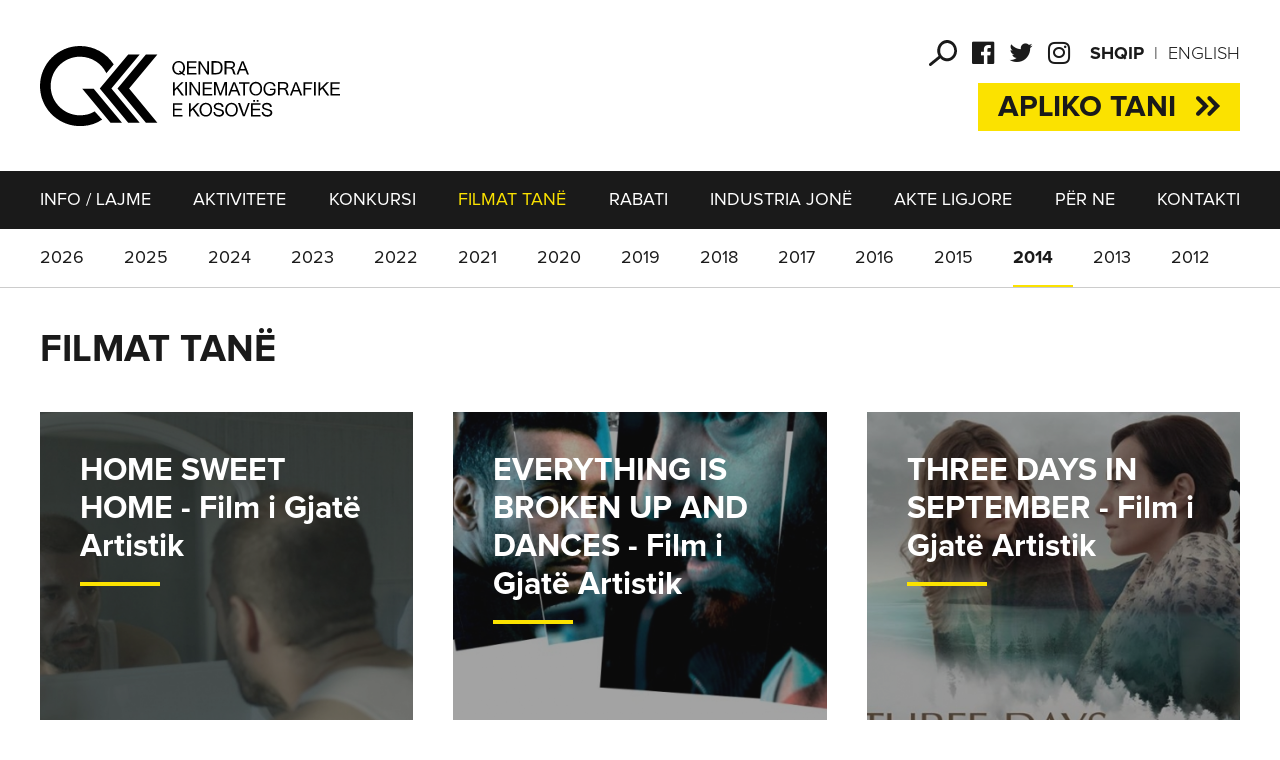

--- FILE ---
content_type: text/html; charset=UTF-8
request_url: https://qkk-rks.com/sq-al/filmat-tane/?year=2014
body_size: 5125
content:
<!DOCTYPE html>
<html class="no-js" lang="sq-al"> 
	<head>
		<script async src="https://www.googletagmanager.com/gtag/js?id=UA-117595769-1"></script>
		<script>
			window.dataLayer = window.dataLayer || [];
			function gtag(){dataLayer.push(arguments);}
			gtag('js', new Date());
			gtag('config', 'UA-117595769-1');
		</script>
		<!--Meta Tag-->
		<meta http-equiv="Content-Type" content="text/html; charset=UTF-8" />
		<meta name="viewport" content="width=device-width, initial-scale=1, maximum-scale=1, minimum-scale=1">
		<!--Favicon-->
		<link rel="shortcut icon" type="image/x-icon" href="/public/repository/favicon.ico"/>
		<link rel="apple-touch-icon" sizes="180x180" href="/public/repository/apple-touch-icon.png?v=1.1">
		<link rel="icon" type="image/png" sizes="32x32" href="/public/repository/favicon-32x32.png">
		<link rel="icon" type="image/png" sizes="16x16" href="/public/repository/favicon-16x16.png">
		<link rel="manifest" href="/public/repository/manifest.json">
		<meta name="theme-color" content="#ffffff">
		<meta name="google-site-verification" content="Q57q_2mmYytxYOXIk4sdplMZG6QZE6P66jZf9DNZd2E" />
		<link rel="alternate" hreflang="sq" href="https://qkk-rks.com/sq-al/filmat-tane/" />
<link rel="alternate" hreflang="en" href="https://qkk-rks.com/en-us/our-films/" />
<title>FILMAT TANË - 2014 | Qendra Kinematografike e Kosovës | QKK</title>
<meta name="description" content="" />
<meta name="distribution" content="Qendra Kinematografike e Kosovës | QKK" />
<meta name="robots" content="noodp"/>
<meta property="og:title" content="FILMAT TANË - 2014 | Qendra Kinematografike e Kosovës | QKK"/>
<meta property="og:description" content=""/>
<meta property="og:image" content="https://qkk-rks.com/public/images/logo-share.png"/>
<meta property="og:image:width" content="250" />
<meta property="og:image:height" content="250" />
<meta property="og:url" content="https://qkk-rks.com/sq-al/filmat-tane/?year=2014" />
<meta property="og:site_name" content="Qendra Kinematografike e Kosovës | QKK"/>
<meta property="og:type" content="website"/>
<script type="application/ld+json">{"@context":"http:\/\/schema.org","@type":"WebPage","headline":"FILMAT TANË - 2014 | Qendra Kinematografike e Kosovës | QKK","url":"https:\/\/qkk-rks.com\/sq-al\/filmat-tane\/?year=2014"}</script>

<meta name="twitter:card" content="summary">
<meta name="twitter:title" content="FILMAT TANË - 2014 | Qendra Kinematografike e Kosovës | QKK">
<meta name="twitter:description" content="">
<meta name="twitter:image" content="https://qkk-rks.com/public/images/logo-share.png">
<meta name="twitter:creator" content="@QKK_Kosova">
<meta name="twitter:site" content="@QKK_Kosova">
		<link rel="stylesheet" href="/public/css/merged.css?v=3.1.7">
	</head>	<body>
		<header>
			<style>
				.d-flex {display: flex;}
				.justify-between { justify-content: space-between; }
				.header-flex {
					margin-bottom: 40px;
				}
				.category.konkurs.home-page .apliko {

					margin-top: 15px;
					padding: 7px 20px;
				}
				@media (max-width: 768px){
					.header-flex { margin-bottom: 0; }
					.category.konkurs.home-page .apliko {
						display: none;
					}
				}
			</style>
			<div class="container">
				<div class="d-flex justify-content-between align-items-center header-flex">
																	<a href="/sq-al/" class="logo">
							<img src="/public/repository/logo.svg" alt="logo">
						</a>
										<div>
						<div>
							<ul class="lang">
								<li class="active"><a hreflang="al" href="/sq-al/filmat-tane/?year=2014">Shqip</a></li><li ><a hreflang="en" href="/en-us/our-films/?year=2014">English</a></li>							</ul>
							
							<ul class="social">
								<li><a role="button" class="search-ico"></a></li>
								<li><a href="https://www.facebook.com/qendrakinematografikeekosoves" target="_blank"><i class="fa fa-facebook-official" aria-hidden="true"></i></a></li>
								<li><a href="https://twitter.com/QKK_Kosova" target="_blank"><i class="fa fa-twitter" aria-hidden="true"></i></a></li>
								<li><a href="https://www.instagram.com/qendrakinematografike" target="_blank"><i class="fa fa-instagram" aria-hidden="true"></i></a></li>
							</ul>
								
							<a role="button" class="search-ico d-block d-lg-none"></a>
							<a class="menu d-block d-lg-none">
								<span class="menu-box">
									<span class="menu-inner"></span>
								</span>
							</a>
						</div>
						<div class="category konkurs home-page">
							<a href="http://app.qkk-rks.com/" class="apliko" target="_blank">Apliko tani<span></span></a>						</div>
					</div>
				</div>
			</div>
			<nav class="nav-menu">
				<div class="container">
					<ul class="d-flex justify-content-between">
						<li ><a class='' href='/sq-al/info-lajme/'>INFO / LAJME</a></li><li><a href="#">AKTIVITETE</a><ul><li><a href="/sq-al/anetaresimet-nderkombetare/">Anëtarësimet Ndërkombëtare</a></li><li><a href="/sq-al/partneriteti-me-festivale/">Partneriteti me Festivale</a></li><li><a href="/sq-al/tregjet-nderkombetare-te-filmit/">Tregjet Ndërkombëtare të Filmit</a></li><li><a href="/sq-al/bursat-nderkombetare/">Bursat Ndërkombëtare</a></li><li><a href="/sq-al/si-te-bashkeprodhoni-me-kosoven/">Si të Bashkëprodhoni me Kosovën</a></li><li><a href="/sq-al/marreveshjet-e-bashkeprodhimit/">Marrëveshjet e Bashkëprodhimit</a></li></ul></li><li ><a class='' href='/sq-al/konkursi/'>KONKURSI</a></li><li ><a class='active' href='/sq-al/filmat-tane/'>FILMAT TANË</a></li><li ><a class='' href='/sq-al/rabati/'>RABATI</a></li><li><a href="#">INDUSTRIA JONË</a><ul><li><a href="/sq-al/shtepite-filmike/">Shtëpitë Filmike</a></li><li><a href="/sq-al/festivalet-e-filmit/">Festivalet e Filmit</a></li><li><a href="/sq-al/kinemate/">Kinematë</a></li><li><a href="/sq-al/shoqatat-e-filmit/">Shoqatat e Filmit</a></li><li><a href="/sq-al/shkollat-e-filmit/">Shkollat e Filmit</a></li><li><a href="/sq-al/arkiva-e-filmit/">Kosovafilmi</a></li><li><a href="/sq-al/distributoret/">Distributorët</a></li></ul></li><li ><a class='' href='/sq-al/akte-ligjore/'>AKTE LIGJORE</a></li><li ><a class='' href='/sq-al/per-ne/'>PËR NE</a></li><li ><a class='' href='/sq-al/kontakti/'>KONTAKTI</a></li>					</ul>
				</div>
			</nav>
		</header>
		<!-- SEARCH START -->
		<div class="search-holder">
			<a class="search-close" aria-label="Close search form"><img src="/public/repository/close.svg" alt="close"></a>
			<form class="search-form" action="/sq-al/kerko/" method="GET">
				<input class="search-input" name="keyword" type="search" placeholder="" autocomplete="off">
			</form>
		</div>
		<!-- SEARCH END -->
		<!-- MOB MENU START -->
		<nav class="menu-holder">
			<div class="top-nav">
				<ul class="lang">
					<li class="active"><a hreflang="al" href="/sq-al/filmat-tane/?year=2014">Shqip</a></li><li ><a hreflang="en" href="/en-us/our-films/?year=2014">English</a></li>				</ul>
				<ul class="social">
					<li><a href="https://www.facebook.com/qendrakinematografikeekosoves" target="_blank"><i class="fa fa-facebook-official" aria-hidden="true"></i></a></li>
					<li><a href="https://twitter.com/QKK_Kosova" target="_blank"><i class="fa fa-twitter" aria-hidden="true"></i></a></li>
					<li><a href="https://www.instagram.com/qendrakinematografike" target="_blank"><i class="fa fa-instagram" aria-hidden="true"></i></a></li>
				</ul>
			</div>
			<ul class="menu-list">
				<li><a href="/sq-al/lajme/">INFO / LAJME</a><span class="arrow"><i class="fa fa-angle-right" aria-hidden="true"></i></span><ul class="sub-list"><li><a href="/sq-al/njoftimet-zyrtare/">Njoftimet Zyrtare</a></li><li><a href="/sq-al/katalogjet-vjetore/">Katalogjet Vjetore</a></li><li><a href="/sq-al/formular/">Formularët</a></li><li><a href="/sq-al/qkk-logo/">Logo dhe Intro e QKK-së</a></li></ul></li><li><a href="#">AKTIVITETE</a><span class="arrow"><i class="fa fa-angle-right" aria-hidden="true"></i></span><ul class="sub-list"><li><a href="/sq-al/anetaresimet-nderkombetare/">Anëtarësimet Ndërkombëtare</a></li><li><a href="/sq-al/partneriteti-me-festivale/">Partneriteti me Festivale</a></li><li><a href="/sq-al/tregjet-nderkombetare-te-filmit/">Tregjet Ndërkombëtare të Filmit</a></li><li><a href="/sq-al/bursat-nderkombetare/">Bursat Ndërkombëtare</a></li><li><a href="/sq-al/si-te-bashkeprodhoni-me-kosoven/">Si të Bashkëprodhoni me Kosovën</a></li><li><a href="/sq-al/marreveshjet-e-bashkeprodhimit/">Marrëveshjet e Bashkëprodhimit</a></li></ul></li><li><a class='' href='/sq-al/konkursi/'>KONKURSI</a><a href='http://app.qkk-rks.com/' class='apliko' target='_blank'>Apliko tani<img src='/public/repository/arr-apliko.svg'></a></li><li><a class='active' href='/sq-al/filmat-tane/'>FILMAT TANË</a></li><li><a class='' href='/sq-al/rabati/'>RABATI</a></li><li><a href="#">INDUSTRIA JONË</a><span class="arrow"><i class="fa fa-angle-right" aria-hidden="true"></i></span><ul class="sub-list"><li><a href="/sq-al/shtepite-filmike/">Shtëpitë Filmike</a></li><li><a href="/sq-al/festivalet-e-filmit/">Festivalet e Filmit</a></li><li><a href="/sq-al/kinemate/">Kinematë</a></li><li><a href="/sq-al/shoqatat-e-filmit/">Shoqatat e Filmit</a></li><li><a href="/sq-al/shkollat-e-filmit/">Shkollat e Filmit</a></li><li><a href="/sq-al/arkiva-e-filmit/">Kosovafilmi</a></li><li><a href="/sq-al/distributoret/">Distributorët</a></li></ul></li><li><a class='' href='/sq-al/akte-ligjore/'>AKTE LIGJORE</a></li><li><a href="/sq-al/per-ne/">PËR NE</a><span class="arrow"><i class="fa fa-angle-right" aria-hidden="true"></i></span><ul class="sub-list"><li><a href="/sq-al/stafi-yne/">Stafi Ynë</a></li><li><a href="/sq-al/keshilli-drejtues/">Këshilli Drejtues</a></li><li><a href="/sq-al/komisioni-i-vizionimit/">Komisioni i Vizionimit</a></li></ul></li><li><a class='' href='/sq-al/kontakti/'>KONTAKTI</a></li>			</ul>
		</nav>
		<!-- MOB MENU END --><style type="text/css">
	.semi-nav ul {
	    max-width: 100%;
	    overflow: hidden;
	    overflow-x: auto;
	}
</style>
<section class="category news film_project">
	<nav class="semi-nav">
		<div class="container">
			<ul>
														<li  ><a href="/sq-al/filmat-tane/?year=2026">2026</a></li>
														<li  ><a href="/sq-al/filmat-tane/?year=2025">2025</a></li>
														<li  ><a href="/sq-al/filmat-tane/?year=2024">2024</a></li>
														<li  ><a href="/sq-al/filmat-tane/?year=2023">2023</a></li>
														<li  ><a href="/sq-al/filmat-tane/?year=2022">2022</a></li>
														<li  ><a href="/sq-al/filmat-tane/?year=2021">2021</a></li>
														<li  ><a href="/sq-al/filmat-tane/?year=2020">2020</a></li>
														<li  ><a href="/sq-al/filmat-tane/?year=2019">2019</a></li>
														<li  ><a href="/sq-al/filmat-tane/?year=2018">2018</a></li>
														<li  ><a href="/sq-al/filmat-tane/?year=2017">2017</a></li>
														<li  ><a href="/sq-al/filmat-tane/?year=2016">2016</a></li>
														<li  ><a href="/sq-al/filmat-tane/?year=2015">2015</a></li>
														<li class="active" ><a href="/sq-al/filmat-tane/?year=2014">2014</a></li>
														<li  ><a href="/sq-al/filmat-tane/?year=2013">2013</a></li>
														<li  ><a href="/sq-al/filmat-tane/?year=2012">2012</a></li>
														<li  ><a href="/sq-al/filmat-tane/?year=2011">2011</a></li>
														<li  ><a href="/sq-al/filmat-tane/?year=2010">2010</a></li>
														<li  ><a href="/sq-al/filmat-tane/?year=2009">2009</a></li>
														<li  ><a href="/sq-al/filmat-tane/?year=2008">2008</a></li>
							</ul>
		</div>
	</nav>
	<div class="container clear">
		<h1 class="categ" style="margin-top:40px;">FILMAT TANË</h1>
		<div class="row clear">
							<div class="col-xl-4 col-md-6 col-12 news-box">
					<a href="/sq-al/filmat-tane/375/home-sweet-home-film-i-gjate-artistik/">
						<article class="img-cover mq_news" style="background-image:url('/uploads/images/2018/March/27/580x460_homesweethome1522182863.jpg');background-position:center center;background-repeat:no-repeat;">
							<h1>HOME SWEET HOME - Film i Gjatë Artistik</h1>
							<span class="time">27/03/14</span>
						</article>
					</a>
				</div>
							<div class="col-xl-4 col-md-6 col-12 news-box">
					<a href="/sq-al/filmat-tane/384/everything-is-broken-up-and-dances-film-i-gjate-artistik/">
						<article class="img-cover mq_news" style="background-image:url('/uploads/images/2018/March/28/580x460_Everything_is_broken_up_and_dances1522241717.jpg');background-position:center center;background-repeat:no-repeat;">
							<h1>EVERYTHING IS BROKEN UP AND DANCES - Film i Gjatë Artistik</h1>
							<span class="time">27/03/14</span>
						</article>
					</a>
				</div>
							<div class="col-xl-4 col-md-6 col-12 news-box">
					<a href="/sq-al/filmat-tane/383/three-days-in-september-film-i-gjate-artistik/">
						<article class="img-cover mq_news" style="background-image:url('/uploads/images/2018/March/28/580x460_Three_Days_in_September_poster1522240112.jpg');background-position:center center;background-repeat:no-repeat;">
							<h1>THREE DAYS IN SEPTEMBER - Film i Gjatë Artistik</h1>
							<span class="time">27/03/14</span>
						</article>
					</a>
				</div>
							<div class="col-xl-4 col-md-6 col-12 news-box">
					<a href="/sq-al/filmat-tane/363/fusha-e-mellenjave-film-i-gjate-artistik/">
						<article class="img-cover mq_news" style="background-image:url('/uploads/images/2018/March/27/580x460_Fusha_e_Mellenjave_foto1522177223.jpg');background-position:center center;background-repeat:no-repeat;">
							<h1>FUSHA E MËLLENJAVE - Film i Gjatë Artistik</h1>
							<span class="time">27/03/14</span>
						</article>
					</a>
				</div>
							<div class="col-xl-4 col-md-6 col-12 news-box">
					<a href="/sq-al/filmat-tane/385/eho-film-i-gjate-artistik/">
						<article class="img-cover mq_news" style="background-image:url('/uploads/images/2018/March/28/580x460_Eho_Poster1522243140.jpg');background-position:center center;background-repeat:no-repeat;">
							<h1>EHO - Film i Gjatë Artistik</h1>
							<span class="time">27/03/14</span>
						</article>
					</a>
				</div>
							<div class="col-xl-4 col-md-6 col-12 news-box">
					<a href="/sq-al/filmat-tane/386/ferdonija-film-dokumentar/">
						<article class="img-cover mq_news" style="background-image:url('/uploads/images/2018/March/28/580x460_Ferdonija1522243832.jpg');background-position:center center;background-repeat:no-repeat;">
							<h1>FERDONIJA - Film Dokumentar</h1>
							<span class="time">27/03/14</span>
						</article>
					</a>
				</div>
							<div class="col-xl-4 col-md-6 col-12 news-box">
					<a href="/sq-al/filmat-tane/351/engjejt-jane-larg-film-i-gjate-artistik/">
						<article class="img-cover mq_news" style="background-image:url('/uploads/images/2018/March/27/580x460_Engjujt_jane_larg_Gjergj_Xhuvani1522168778.jpg');background-position:center center;background-repeat:no-repeat;">
							<h1>ENGJËJT JANË LARG - Film i Gjatë Artistik</h1>
							<span class="time">27/03/14</span>
						</article>
					</a>
				</div>
							<div class="col-xl-4 col-md-6 col-12 news-box">
					<a href="/sq-al/filmat-tane/392/karuseli-zhvillim-skenari/">
						<article class="img-cover mq_news" style="background-image:url('/uploads/images/2018/March/29/580x460_photo1522330139.jpg');background-position:center center;background-repeat:no-repeat;">
							<h1>KARUSELI - Zhvillim Skenari</h1>
							<span class="time">27/03/14</span>
						</article>
					</a>
				</div>
							<div class="col-xl-4 col-md-6 col-12 news-box">
					<a href="/sq-al/filmat-tane/379/shpia-zhvillim-skenari/">
						<article class="img-cover mq_news" style="background-image:url('/uploads/images/2018/March/19/580x460_Aga11521454536.jpg');background-position:center center;background-repeat:no-repeat;">
							<h1>SHPIA - Zhvillim Skenari</h1>
							<span class="time">27/03/14</span>
						</article>
					</a>
				</div>
							<div class="col-xl-4 col-md-6 col-12 news-box">
					<a href="/sq-al/filmat-tane/380/cirku-fluturues-zhvillim-skenari/">
						<article class="img-cover mq_news" style="background-image:url('/uploads/images/2018/March/27/580x460_Cirku_Fluturues1522179345.jpg');background-position:center center;background-repeat:no-repeat;">
							<h1>CIRKU FLUTURUES - Zhvillim Skenari</h1>
							<span class="time">27/03/14</span>
						</article>
					</a>
				</div>
							<div class="col-xl-4 col-md-6 col-12 news-box">
					<a href="/sq-al/filmat-tane/391/treni-film-i-shkurt-artistik/">
						<article class="img-cover mq_news" style="background-image:url('/uploads/images/2018/March/29/580x460_Webp.net-resizeimage_21522329034.jpg');background-position:center center;background-repeat:no-repeat;">
							<h1>TRENI- Film i Shkurt Artistik</h1>
							<span class="time">27/03/14</span>
						</article>
					</a>
				</div>
							<div class="col-xl-4 col-md-6 col-12 news-box">
					<a href="/sq-al/filmat-tane/390/anestezion-film-i-shkurt-artistik/">
						<article class="img-cover mq_news" style="background-image:url('/uploads/images/2018/March/29/580x460_Anestezion1522326438.jpg');background-position:center center;background-repeat:no-repeat;">
							<h1>ANESTEZION - Film i Shkurt Artistik</h1>
							<span class="time">27/03/14</span>
						</article>
					</a>
				</div>
							<div class="col-xl-4 col-md-6 col-12 news-box">
					<a href="/sq-al/filmat-tane/341/tisa-film-i-shkurt-artistik/">
						<article class="img-cover mq_news" style="background-image:url('/uploads/images/2018/March/26/580x460_Tisa1522092892.jpg');background-position:center center;background-repeat:no-repeat;">
							<h1>TISA - Film i Shkurt Artistik</h1>
							<span class="time">26/03/14</span>
						</article>
					</a>
				</div>
							<div class="col-xl-4 col-md-6 col-12 news-box">
					<a href="/sq-al/filmat-tane/389/cheers-film-i-shkurt-artistik/">
						<article class="img-cover mq_news" style="background-image:url('/uploads/images/2018/March/29/580x460_Cheers1522321982.jpg');background-position:center center;background-repeat:no-repeat;">
							<h1>CHEERS - Film i Shkurt Artistik</h1>
							<span class="time">23/03/14</span>
						</article>
					</a>
				</div>
							<div class="col-xl-4 col-md-6 col-12 news-box">
					<a href="/sq-al/filmat-tane/388/trapped-by-law-film-dokumentar/">
						<article class="img-cover mq_news" style="background-image:url('/uploads/images/2018/March/29/580x460_Trapped_by_Law1522314857.jpg');background-position:center center;background-repeat:no-repeat;">
							<h1>TRAPPED BY LAW - Film Dokumentar</h1>
							<span class="time">23/03/14</span>
						</article>
					</a>
				</div>
							<div class="col-xl-4 col-md-6 col-12 news-box">
					<a href="/sq-al/filmat-tane/387/daullet-e-rezistences-film-dokumenatar/">
						<article class="img-cover mq_news" style="background-image:url('/uploads/images/2018/March/29/580x460_Drums_of_Resistance1522310890.jpg');background-position:center center;background-repeat:no-repeat;">
							<h1>DAULLET E REZISTENCËS - Film Dokumenatar</h1>
							<span class="time">23/03/14</span>
						</article>
					</a>
				</div>
							<div class="col-xl-4 col-md-6 col-12 news-box">
					<a href="/sq-al/filmat-tane/330/tell-me-my-story-film-dokumentar/">
						<article class="img-cover mq_news" style="background-image:url('/uploads/images/2018/March/23/580x460_dardan_islami1521832016.jpg');background-position:center center;background-repeat:no-repeat;">
							<h1>TELL ME MY STORY - Film Dokumentar</h1>
							<span class="time">23/03/14</span>
						</article>
					</a>
				</div>
							<div class="col-xl-4 col-md-6 col-12 news-box">
					<a href="/sq-al/filmat-tane/327/n-kornize-film-i-animuar/">
						<article class="img-cover mq_news" style="background-image:url('/uploads/images/2018/March/23/580x460_NKORNIZE-21521830083.jpg');background-position:center center;background-repeat:no-repeat;">
							<h1>N'KORNIZË - Film i Animuar </h1>
							<span class="time">23/03/14</span>
						</article>
					</a>
				</div>
							<div class="col-xl-4 col-md-6 col-12 news-box">
					<a href="/sq-al/filmat-tane/236/shok-film-i-shkurt-artistik/">
						<article class="img-cover mq_news" style="background-image:url('/uploads/images/2018/March/12/580x460_shok_andi_lumi1520883054.jpg');background-position:center center;background-repeat:no-repeat;">
							<h1>SHOK - Film i Shkurt Artistik</h1>
							<span class="time">19/03/14</span>
						</article>
					</a>
				</div>
					</div>
		<div class="page-nav">
			<div class="pagination-holder">
							</div>	
		</div>
			<h1 class="categ partneret">Partnerët tanë</h1>	
	<div class="partners-slider">
		<div id="partners-slider">
							<div>
					<a href="https://www.europeanfilmawards.eu" class="p-box" target="_blank">
						<img src="/uploads/images/2018/March/05/efa1520256478.svg" alt="https://www.europeanfilmawards.eu">
					</a>
				</div>
							<div>
					<a href="https://www.efp-online.com/en/" class="p-box" target="_blank">
						<img src="/uploads/images/2018/October/17/Logo_EFP_horizontal_black_on_white1539763394.jpg" alt="https://www.efp-online.com/en/">
					</a>
				</div>
							<div>
					<a href="http://seecinemanetwork.com" class="p-box" target="_blank">
						<img src="/uploads/images/2018/March/05/scn1520256480.svg" alt="http://seecinemanetwork.com">
					</a>
				</div>
							<div>
					<a href="http://www.cineuropa.org" class="p-box" target="_blank">
						<img src="/uploads/images/2018/March/19/cine1521466252.svg" alt="http://www.cineuropa.org">
					</a>
				</div>
							<div>
					<a href="https://www.famu.cz/eng" class="p-box" target="_blank">
						<img src="/uploads/images/2018/March/05/famu1520256479.jpg" alt="https://www.famu.cz/eng">
					</a>
				</div>
							<div>
					<a href="http://www.eave.org" class="p-box" target="_blank">
						<img src="/uploads/images/2018/March/05/eave1520256478.png" alt="http://www.eave.org">
					</a>
				</div>
							<div>
					<a href="https://video.gjirafa.com" class="p-box" target="_blank">
						<img src="/uploads/images/2018/October/12/GjirafaVideo1539333942.png" alt="https://video.gjirafa.com">
					</a>
				</div>
							<div>
					<a href="" class="p-box" target="_blank">
						<img src="/uploads/images/2025/January/24/Screen_Shot_2025-01-24_at_09.43.43-removebg-preview1737708394.png" alt="">
					</a>
				</div>
					</div>	
	</div>
	
	</div>	
</section>				<footer>
			<div class="container d-flex flex-column flex-md-row align-items-start align-items-md-center justify-content-start">
				<a href="/" class="foot-logo"><img src="/public/repository/logo-w.svg"></a>
				<ul class="foot-list">
					<li><a href='/sq-al/lajme/'>INFO / LAJME</a></li><li><a href='/sq-al/aktivitete/'>AKTIVITETE</a></li><li><a href='/sq-al/konkursi/'>KONKURSI</a></li><li><a href='/sq-al/filmat-tane/'>FILMAT TANË</a></li><li><a href='/sq-al/rabati/'>RABATI</a></li><li><a href='/sq-al/industria-jone/'>INDUSTRIA JONË</a></li><li><a href='/sq-al/akte-ligjore/'>AKTE LIGJORE</a></li><li><a href='/sq-al/per-ne/'>PËR NE</a></li><li><a href='/sq-al/kontakti/'>KONTAKTI</a></li>				</ul>
				<div class="box-made">
					<p>Design - <a target="_blank" href="http://trembelat.com/">Trembelat</a></p>
					<p>Dev - <a target="_blank" href="http://www.sindikata.org/">SAP_</a></p>
				</div>	
			</div>
		</footer>

		<script>
			function loadScript(src, callback) {
			    var s,
			        r,
			        t;
			    r = false;
			    s = document.createElement('script');
			    s.type = 'text/javascript';
			    s.src = src;
			    s.onload = s.onreadystatechange = function() {
			        //console.log( this.readyState ); //uncomment this line to see which ready states are called.
			        if (!r && (!this.readyState || this.readyState == 'complete')) {
			            r = true;
			            callback();
			        }
			    };
			    t = document.getElementsByTagName('script')[0];
			    t.parentNode.insertBefore(s, t);
			}


			loadScript("/public/js/jquery-1.11.3.min.js", function(){

				loadScript("/public/js/modernizr.custom.js", function(){
										loadScript("/public/js/jquery.easing.1.3.js", function(){});
					loadScript("/public/plugins/bootstrap/js/bootstrap.min.js", function(){});
					loadScript("/public/plugins/bxslider/jquery.bxslider.js?v=2.1", function(){});
					
					loadScript("/public/js/vivus.js", function(){
											});

					loadScript("/public/js/matchHeight.js", function(){});
					loadScript("/public/js/scripts.js?v=1.1.5.9", function(){});
				});
				
			});
			
		</script>

				
	<script defer src="https://static.cloudflareinsights.com/beacon.min.js/vcd15cbe7772f49c399c6a5babf22c1241717689176015" integrity="sha512-ZpsOmlRQV6y907TI0dKBHq9Md29nnaEIPlkf84rnaERnq6zvWvPUqr2ft8M1aS28oN72PdrCzSjY4U6VaAw1EQ==" data-cf-beacon='{"version":"2024.11.0","token":"28fe4ddc21564381882f8c7ec64d5503","r":1,"server_timing":{"name":{"cfCacheStatus":true,"cfEdge":true,"cfExtPri":true,"cfL4":true,"cfOrigin":true,"cfSpeedBrain":true},"location_startswith":null}}' crossorigin="anonymous"></script>
</body>
</html>

--- FILE ---
content_type: image/svg+xml
request_url: https://qkk-rks.com/uploads/images/2018/March/05/scn1520256480.svg
body_size: 4924
content:
<?xml version="1.0" encoding="utf-8"?>
<!-- Generator: Adobe Illustrator 21.1.0, SVG Export Plug-In . SVG Version: 6.00 Build 0)  -->
<svg version="1.1" id="Layer_1" xmlns="http://www.w3.org/2000/svg" xmlns:xlink="http://www.w3.org/1999/xlink" x="0px" y="0px"
	 viewBox="0 0 243 70" style="enable-background:new 0 0 243 70;" xml:space="preserve">
<style type="text/css">
	.st0{fill:#807B75;}
	.st1{fill:#BF571B;}
	.st2{fill:#7BEBB2;}
	.st3{fill:#1A1A1A;}
	.st4{fill:#EB2923;}
	.st5{fill:#FEFEFE;}
	.st6{fill:#DB2B53;}
	.st7{fill:#5CA4DF;}
	.st8{fill:#922664;}
	.st9{fill:#E7355B;}
</style>
<g>
	<path class="st2" d="M70.6,61.7c4.3,0.1,8.6,0.4,12.9-0.1c9.7-1.1,18.6-4.2,26.3-10.4c1.8-1.4,3.3-3.1,4.6-4.9
		c3.8-5.7,3.3-12.9-1.1-17.9c-0.1-0.1-0.2-0.2-0.3-0.3c-1.1-1.1-1.1-1.1-2.4-0.3c-0.8,0.5-1.8,0.8-2.2,1.5c-0.4,0.8,0.7,1.5,1,2.3
		c2.1,5.9,1.2,11.4-2.8,16c-4.2,4.8-9.7,7.6-15.8,9c-4,0.9-8.1,1.2-12.1,1.4c-2.7,0.1-5.4,0.1-8.2,0c-0.4,0-0.9,0-1.3,0
		c-0.3,0-0.8,0.1-0.8-0.4c0-0.4,0.3-0.6,0.8-0.7c1.6-0.1,3.2-0.3,4.8-0.4c4.8-0.5,9.6-0.5,14.3-1.5c6-1.4,10.7-4.5,13.4-10.2
		c1.1-2.3,1.7-4.8,1.2-7.4c-0.3-1.6-1-2.9-2.6-3.4c-0.6-0.2-1-0.1-1.5,0.2C88,41.5,77.2,48.5,66.3,55.4c-6.7,4.2-13.9,6.8-21.8,7.6
		c-0.5,0.1-1,0.1-1.5,0.1c-0.6,0-1,0.1-1.3-0.7c-0.3-0.8-1.5-0.8-1.9-0.1c-0.4,0.6-0.7,0.7-1.4,0.7c-6.4-0.2-12.7-1.4-18.8-3.5
		c-4.6-1.6-8.9-3.8-12.5-7.3C-1.1,44.3-2,31.4,5,21.9c3.4-4.7,8-8,13.1-10.7c8-4.3,16.6-6.8,25.5-8.5c7-1.4,14-2,21.2-1.7
		C71.8,1.3,79,1.6,86.1,1.9C87.9,2,89.6,2,91.4,2.1c0.5,0,1,0.1,1.5,0.2c0.6,0.1,0.9,0.5,0.9,1.2c-0.1,0.6-0.6,0.6-1,0.6
		c-1.5,0.2-3-0.1-4.5-0.2c-2.3-0.2-4.6-0.4-6.9-0.4C75.2,3.3,69,2.9,62.9,3.1c-12.3,0.4-24.3,2.7-35.6,8.2c-5,2.4-9.5,5.6-12.5,10.3
		c-3,4.6-4.6,9.7-4.3,15.3c0.3,5.4,2.8,9.6,7.3,12.6c0.4,0.3,0.8,0.3,1.2,0.1c0.6-0.3,1.3-0.7,2-0.9c0.7-0.2,0.6-0.5,0.3-1
		c-1.6-2.4-2.8-5-3.6-7.8c-1.5-5.7-0.4-10.8,2.8-15.7c3.6-5.5,8.8-8.7,14.6-11.4c7.5-3.5,15.5-5,23.7-5.5C65.4,6.9,71.9,7,78.5,7.3
		c1.6,0.1,3.3,0.2,4.9,0.3c0.6,0,0.9,0.2,0.9,0.8c-0.1,0.7-0.5,0.5-1,0.5c-4.4-0.3-8.8-0.6-13.2-0.3c-6.8,0.4-13.7,0.4-20.4,2.1
		c-7.6,1.9-14.4,5.3-19.8,11.2c-1,1.1-1.8,2.2-2.6,3.4c-3.5,5.5-3,11.5,1.3,16.6c1.5,1.8,1.5,1.8,3.5,0.5c0.6-0.4,1.3-0.6,1.6-1.1
		c0.3-0.5-0.4-1.2-0.6-1.8c-1-3-1.5-6-1.1-9.2c0.5-3.7,2.7-6.4,5.5-8.7c5.8-4.8,12.5-7.4,20-8.3c5.4-0.7,10.7-0.6,16.1-0.1
		c0.3,0,0.9-0.1,0.9,0.4c0,0.5-0.3,0.9-1,0.9c-4.7,0.1-9.4,0.2-14.1,0.9c-5.5,0.9-10.7,2.7-15,6.4c-3.8,3.3-5,7.4-4.3,12.2
		c0.1,0.7,0.3,1.4,0.4,2c0.3,1.2,1,1.5,2.1,0.8c11-6.3,21.9-12.7,33-18.8c5.9-3.3,11.8-6.4,18.2-8.6c5.4-1.9,11-1.9,16.6-1.3
		c0.4,0,0.5,0.2,0.6,0.6c0.1,0.6,0.4,1.1,1.1,1.2c0.7,0.1,1.1-0.3,1.3-0.9c0.1-0.4,0.3-0.5,0.7-0.4c6.6,1.1,13.1,2.9,18.7,6.8
		c6.6,4.6,9.7,10.8,9.2,18.9c-0.6,11.4-6.3,19.6-15.8,25.4c-6.1,3.7-12.7,5.9-19.6,7.5c-5.9,1.3-11.8,2.1-17.8,2.5
		c-5.9,0.5-11.8,0.6-17.7,0.5c-7.4-0.2-14.7-0.8-22-1.8c-0.2,0-0.5-0.1-0.7-0.2c-0.3-0.1-0.5-0.3-0.5-0.7c0.1-0.4,0.4-0.5,0.7-0.5
		c1.9,0.1,3.8,0.1,5.7,0.2c5.5,0.4,11,0.7,16.5,0.6c10.8-0.3,21.6-1.3,32.2-3.6c10.7-2.3,19.3-7.9,25.2-17.2
		c2.6-4.1,4.3-8.6,3.8-13.6c-0.5-4.9-2.7-8.9-6.9-11.7c-1.3-0.9-1.5-0.9-2.8,0.1c-0.7,0.6-1.4,1.2-2.1,1.8c-0.5,0.4-0.4,0.6,0,1
		c1.8,1.8,3.5,3.7,3.9,6.3c1.5,8.8-0.8,16.2-7.8,21.9c-4.4,3.6-9.5,5.7-14.9,7.4c-7,2.2-14.1,3.2-21.4,3.6
		C74.3,64.1,68.7,64,63,63.5c-1.2-0.1-2.3-0.2-3.5-0.3c-0.1,0-0.3,0-0.4-0.1c-0.4-0.1-0.7-0.4-0.6-0.9c0.1-0.5,0.4-0.5,0.8-0.5
		C63,61.8,66.8,61.7,70.6,61.7z M48.4,40.3c0-0.7-0.5-1.3-1.2-1.3c-0.7,0-1.2,0.4-1.2,1.2c0,0.7,0.3,1.2,1.1,1.3
		C47.8,41.5,48.4,41,48.4,40.3z M60.6,30.8c-0.6,0-1.1,0.3-1.2,1.1c-0.1,0.7,0.4,1.4,1.1,1.4c0.7,0,1.2-0.4,1.3-1.1
		C62,31.5,61.4,30.9,60.6,30.8z M69.8,27.6c0.7,0,1.2-0.5,1.2-1.2c-0.1-0.8-0.5-1.2-1.3-1.3c-0.6,0-1.3,0.7-1.3,1.3
		C68.5,27.1,69.2,27.7,69.8,27.6z M52,36.4c-1.1,0-1.5,0.4-1.5,1.1c-0.1,0.7,0.6,1.4,1.3,1.3c0.7,0,1.2-0.5,1.2-1.2
		C53,36.9,52.4,36.4,52,36.4z M56.6,56.8c0.6-0.1,1-0.5,1.1-1.2c0-0.7-0.6-1.3-1.3-1.3c-0.7,0.1-1.2,0.5-1.2,1.2
		C55.1,56.2,55.8,56.8,56.6,56.8z M80.3,20.7c0-0.7-0.6-1.2-1.3-1.2c-0.7,0-1.1,0.5-1.2,1.2c-0.1,0.6,0.6,1.3,1.3,1.3
		C79.7,21.9,80.3,21.3,80.3,20.7z M34.2,48.2c0-0.7-0.5-1.2-1.3-1.2c-0.7,0-1.1,0.5-1.2,1.2c-0.1,0.7,0.5,1.3,1.2,1.3
		C33.6,49.4,34.2,48.8,34.2,48.2z M61.9,52.6c0-0.6-0.5-1.1-1.2-1.2c-0.8,0-1.2,0.4-1.3,1.1c-0.1,0.6,0.6,1.3,1.2,1.4
		C61.2,53.8,61.9,53.2,61.9,52.6z M66.3,28.9c0-0.8-0.5-1.4-1.2-1.4c-0.7,0-1.2,0.6-1.3,1.3c0,0.6,0.6,1.3,1.3,1.3
		C65.8,30,66.2,29.5,66.3,28.9z M111.6,23.6c0.7-0.1,1.2-0.4,1.3-1.2c0.1-0.7-0.6-1.3-1.3-1.3c-0.7,0.1-1.2,0.5-1.1,1.2
		C110.5,23.2,110.9,23.6,111.6,23.6z M70,48.5c0.7,0,1.3-0.6,1.2-1.3c0-0.7-0.6-1.2-1.3-1.2c-0.8,0-1.1,0.5-1.1,1.2
		C68.8,48,69.4,48.5,70,48.5z M83.5,39.8c0.6-0.1,1-0.6,1.1-1.3c0.1-0.7-0.6-1.2-1.3-1.2c-0.7,0-1.2,0.5-1.1,1.2
		C82.2,39.3,82.7,39.8,83.5,39.8z M51.4,59.4c0.8,0,1.3-0.5,1.3-1.3c0-0.8-0.5-1.1-1.2-1.2c-0.7,0-1.2,0.5-1.2,1.3
		C50.3,59,50.9,59.3,51.4,59.4z M54.9,34.6c0,0.8,0.5,1.3,1.3,1.4c0.6,0,1.3-0.7,1.2-1.3c0-0.7-0.6-1.2-1.4-1.2
		C55.2,33.5,54.9,34,54.9,34.6z M78.8,40.5c-0.6,0-1.2,0.6-1.2,1.2c0.1,0.8,0.6,1.1,1.3,1.2c0.5,0.1,1.2-0.7,1.2-1.3
		C80.2,41.1,79.5,40.5,78.8,40.5z M65.3,48.8c-0.6,0-1.2,0.6-1.2,1.2c0.1,0.7,0.4,1.2,1.2,1.2c0.8,0,1.3-0.5,1.3-1.2
		C66.6,49.3,66,48.8,65.3,48.8z M39.2,45.7c0-0.8-0.5-1.3-1.3-1.3c-0.7,0-1.3,0.6-1.2,1.3c0,0.6,0.7,1.2,1.3,1.2
		C38.8,46.7,39.1,46.3,39.2,45.7z M97,31.3c0.7,0,1.2-0.6,1.3-1.3c0-0.6-0.6-1.2-1.3-1.2c-0.7,0-1.1,0.5-1.1,1.2
		C95.7,30.7,96.3,31.3,97,31.3z M123.6,18.6c0-1-0.4-1.5-1.2-1.5c-0.8,0-1.2,0.5-1.2,1.2c-0.1,0.6,0.6,1.3,1.3,1.3
		C123.2,19.5,123.6,19.2,123.6,18.6z M99.6,10.1c-0.7,0-1.2,0.6-1.2,1.3c0.1,0.7,0.6,1.1,1.3,1.1c0.6,0,1.2-0.6,1.2-1.2
		C100.8,10.6,100.3,10.1,99.6,10.1z M95,13c0-0.7-0.6-1.3-1.2-1.2c-0.7,0-1.2,0.4-1.2,1.2c0,0.7,0.4,1.2,1.1,1.3
		C94.5,14.3,95.1,13.7,95,13z M83.7,19.3c1,0,1.6-0.5,1.6-1.2c0-0.7-0.6-1.3-1.3-1.3c-0.6,0-1.2,0.6-1.2,1.2
		C82.9,18.7,83.2,19.3,83.7,19.3z M27.9,52.1c0.8,0,1.4-0.6,1.4-1.3c-0.1-0.7-0.5-1.1-1.2-1.2c-0.7,0-1.3,0.5-1.3,1.2
		C26.8,51.7,27.3,52,27.9,52.1z M16.6,53.4c-0.6,0-1.2,0.6-1.2,1.2c0,0.7,0.5,1.2,1.1,1.3c0.6,0.1,1.3-0.6,1.3-1.2
		C17.9,54,17.3,53.4,16.6,53.4z M106.5,23.7c-0.7,0-1.2,0.5-1.2,1.2c0,0.7,0.4,1.2,1.1,1.3c0.7,0.1,1.3-0.6,1.3-1.2
		C107.7,24.3,107.2,23.8,106.5,23.7z M93.6,32.7c0-0.7-0.7-1.3-1.3-1.2c-0.7,0.1-1.2,0.5-1.1,1.3c0,0.7,0.5,1.2,1.2,1.2
		C93.1,33.9,93.6,33.4,93.6,32.7z M103.4,27.2c0-0.8-0.5-1.1-1.2-1.2c-0.6-0.1-1.3,0.6-1.3,1.2c0,0.7,0.6,1.3,1.2,1.2
		C102.9,28.4,103.4,27.9,103.4,27.2z M127.8,17.8c0.9,0,1.5-0.5,1.5-1.2c0-0.7-0.6-1.3-1.3-1.2c-0.7,0.1-1.2,0.4-1.2,1.2
		C126.8,17.2,127.1,17.8,127.8,17.8z M89.4,35.6c-0.1-0.7-0.4-1.2-1.2-1.3c-0.7-0.1-1.3,0.6-1.4,1.2c0,0.7,0.6,1.3,1.3,1.3
		C88.9,36.8,89.3,36.3,89.4,35.6z M46.4,61.7c0.8,0,1.5-0.5,1.4-1.2c-0.1-0.7-0.5-1.2-1.3-1.3c-0.6,0-1.2,0.6-1.2,1.2
		C45.4,61.2,45.8,61.6,46.4,61.7z M43.4,42.8c0-0.8-0.5-1.3-1.2-1.3c-0.6,0-1.3,0.6-1.2,1.2c0.1,0.7,0.4,1.2,1.1,1.3
		C42.8,44,43.4,43.4,43.4,42.8z M73.3,44.3c0,0.8,0.6,1.3,1.3,1.3c0.6,0,1.2-0.7,1.2-1.3c0-0.7-0.7-1.3-1.3-1.2
		C73.8,43.2,73.4,43.6,73.3,44.3z M90.1,15.5c-0.1-0.5-0.4-1-1.2-1.1c-0.6-0.1-1.3,0.5-1.3,1.2c0,0.7,0.5,1.2,1.1,1.2
		C89.5,16.8,90.1,16.3,90.1,15.5z M106.9,10.3c0-0.7-0.6-1.2-1.3-1.1c-0.8,0-1.2,0.5-1.1,1.2c0,0.7,0.5,1.1,1.2,1.1
		C106.4,11.5,106.9,11,106.9,10.3z M22.7,51.7c-0.6,0.1-1.1,0.4-1.1,1.2c0,0.7,0.4,1.2,1.1,1.2c0.7,0,1.3-0.6,1.3-1.2
		C24,52.3,23.5,51.7,22.7,51.7z M75.5,23.2c-0.1-0.5-0.4-0.9-1.1-1c-0.7-0.1-1.3,0.5-1.3,1.2c0,0.8,0.4,1.2,1.2,1.2
		C75,24.8,75.5,24.2,75.5,23.2z M117,21.4c0.9,0,1.3-0.5,1.3-1.2c0-0.8-0.6-1.3-1.4-1.2c-0.8,0.1-1,0.6-1,1.3
		C116,21.1,116.5,21.3,117,21.4z"/>
	<path class="st3" d="M186.4,49.1c1.1,0,2.2,0,3.3,0c0.5,0,0.7,0.2,0.8,0.7c0.6,2.6,1.2,5.2,1.8,7.8c0.1,0.2,0.1,0.4,0.3,0.9
		c0.6-1.9,1.1-3.6,1.6-5.3c0.3-1.1,0.7-2.2,1-3.3c0.1-0.5,0.3-0.8,0.9-0.7c1.5,0,1.5,0,1.9,1.5c0.6,2.3,1.3,4.6,1.9,6.9
		c0.1,0.2,0.1,0.4,0.4,0.5c0.7-2.1,1.1-4.3,1.6-6.5c0.1-0.6,0.3-1.2,0.4-1.9c0.1-0.4,0.2-0.6,0.6-0.6c1.6-0.1,1.6-0.1,1.1,1.4
		c-1.1,3.9-2.3,7.7-3.4,11.6c-0.3,1.1-1,0.5-1.6,0.7c-0.5,0.1-0.8,0-1-0.7c-0.7-2.5-1.5-5-2.2-7.5c-0.1-0.2-0.1-0.5-0.4-0.7
		c-0.9,2.4-1.6,4.8-2.3,7.2c-0.5,1.9-0.5,1.9-2.5,1.7c-0.4,0-0.3-0.5-0.4-0.7c-0.8-2.9-1.5-5.8-2.3-8.7c-0.3-1.2-0.7-2.5-1.1-3.7
		c-0.1-0.3-0.2-0.6-0.4-0.1C186.5,49.4,186.4,49.3,186.4,49.1z"/>
	<path class="st3" d="M210.4,42.2c-1.1-0.2-2.2-0.2-3.3,0.1c-0.1-2.9-0.5-5.8-0.7-8.9c-0.6,1-0.9,1.9-1.2,2.7
		c-0.7,1.8-1.4,3.7-2.1,5.6c-0.2,0.4-0.4,0.6-0.9,0.6c-0.5,0-0.7-0.2-0.9-0.6c-0.8-2.2-1.7-4.5-2.6-6.7c-0.1-0.3-0.1-0.9-0.5-0.8
		c-0.5,0.1-0.3,0.6-0.3,0.9c-0.2,2-0.5,4.1-0.5,6.1c0,0.7-0.1,1.1-1,0.9c-0.3-0.1-0.6,0-1,0c0.4-2.7,0.7-5.4,1.1-8.1
		c0.2-1.6,0.4-3.1,0.6-4.7c0.1-0.5,0.2-0.8,0.8-0.8c1.8,0,1.8,0,2.4,1.7c0.9,2.4,1.8,4.8,2.7,7.5c1.2-2.9,2.4-5.5,3.3-8.2
		c0.2-0.7,0.5-1,1.2-0.9c0.3,0.1,0.6,0,0.9,0c0.4,0,0.6,0.1,0.6,0.5C209.4,33.5,209.8,37.8,210.4,42.2z"/>
	<path class="st3" d="M211.7,63c-4.3,0-6.8-2.6-6.8-7c0-4.4,2.8-7.2,7.1-7.2c4.1,0,6.8,2.7,6.8,6.9C218.8,60.2,216.2,63,211.7,63z
		 M208.2,55.9c0,1.4,0.2,2.7,0.9,4c0.6,1.1,1.4,1.8,2.7,1.8c1.3,0,2.3-0.6,2.8-1.7c1.3-2.7,1.4-5.4,0-8.1c-0.5-1.1-1.4-1.7-2.7-1.7
		c-1.3,0-2.2,0.7-2.8,1.8C208.4,53.1,208.2,54.4,208.2,55.9z"/>
	<path class="st3" d="M223.9,62.8c-1-0.2-1.8-0.3-2.6-0.1c-0.5,0.1-0.6,0.1-0.6-0.5c0.4-4.2,0.3-8.3,0-12.5c0-0.3-0.2-0.6,0.3-0.6
		c1.9,0.2,3.8-0.4,5.7-0.1c1.8,0.3,2.8,1.2,3,2.9c0.2,1.8-0.6,3.3-2.3,3.9c-0.8,0.2-0.3,0.6-0.1,0.8c1.1,2,2.3,4.1,3.5,6.2
		c-1.2,0-2.2,0-3.3,0c-0.5,0-0.5-0.4-0.6-0.6c-0.8-1.8-1.8-3.5-2.8-5.3c-0.1-0.1-0.1-0.3-0.4-0.3C223.7,58.7,223.7,60.7,223.9,62.8z
		 M223.7,52.8C223.7,52.8,223.7,52.8,223.7,52.8c0,0.6,0,1.1,0,1.7c-0.1,0.8,0.2,1,0.9,0.7c0.2-0.1,0.4-0.1,0.5-0.1
		c1.1-0.4,1.7-1.6,1.5-3c-0.2-1.1-0.9-1.7-1.9-1.8c-0.8-0.1-1.2,0.1-1.1,1C223.7,51.8,223.7,52.3,223.7,52.8z"/>
	<path class="st3" d="M184.4,28.5c-0.2,4.5-0.3,9.1-0.1,13.7c-0.6,0-1.3-0.2-1.8,0c-0.5,0.2-0.5-0.3-0.7-0.5c-2-2.5-3.9-5.1-5.9-7.6
		c-0.2-0.3-0.4-0.5-0.9-1c0,3.2-0.1,6.1,0.1,9.1c-0.6-0.1-1.2-0.2-1.9,0.1c0.2-4.4,0.2-8.7,0-13c0-0.5,0.1-0.7,0.7-0.7
		c1.2-0.1,1.9,0.3,2.6,1.3c1.8,2.6,3.7,5,6,7.6c0-2.1,0-3.9,0-5.7c0-0.8,0-1.6-0.1-2.4c-0.1-0.6,0.1-0.8,0.8-0.8
		C183.6,28.6,184,28.5,184.4,28.5z"/>
	<path class="st3" d="M157,62.7c-0.6-0.1-1.2-0.2-1.8,0c0.2-4.4,0.2-8.8,0-13.1c0-0.5,0.1-0.6,0.6-0.6c1.2-0.1,2,0.2,2.7,1.3
		c1.8,2.6,3.7,5,5.8,7.4c0.3-0.2,0.2-0.5,0.2-0.7c0-2.4,0-4.9-0.1-7.3c0-0.4,0-0.8,0.6-0.6c0.4,0.1,1.2-0.5,1.2,0.6
		c-0.1,3.2-0.1,6.5-0.1,9.7c0,1.1,0,2.2,0,3.3c-0.3,0-0.6-0.2-0.9-0.1c-1,0.3-1.5-0.3-2-1c-1.9-2.7-4-5.2-6.2-8
		C156.9,56.8,156.9,59.8,157,62.7z"/>
	<path class="st3" d="M186.2,8c1.4,0,2.7,0,4.1,0c0.4,0,0.9-0.2,0.8,0.6c-0.1,0.5,0.3,1.3-0.9,1.2c-1.2-0.1-2.5,0-3.7,0
		c-0.6,0-0.9,0.1-0.8,0.8c0,0.8,0,1.6-0.1,2.5c0,0.6,0.1,0.8,0.7,0.8c1.3-0.1,2.7-0.1,4-0.2c0.2,0,0.8-0.2,0.6,0.4
		c-0.2,0.4,0.6,1.3-0.5,1.3c-1.4,0-2.7,0.1-4.1,0.2c-0.5,0-0.7,0.1-0.7,0.6c0.1,1,0.1,2.1,0.1,3.1c0,0.5,0.2,0.7,0.7,0.6
		c1.3-0.1,2.6-0.1,3.9-0.2c0.6,0,0.8,0,0.8,0.7c-0.1,1.4,0,1.4-1.5,1.3c-2.5-0.1-5.1-0.3-7.6,0c-0.5,0.1-0.7,0-0.7-0.6
		c0.4-4,0.3-8.1,0-12.1c-0.1-0.7,0.1-1,0.9-0.9C183.6,8.1,184.9,8,186.2,8z"/>
	<path class="st3" d="M169.3,15.2c-0.1-2.2,0-4.4-0.3-6.5C169,8.2,169,8,169.6,8c2.9,0,5.7,0,8.6,0c1.1,0,0.4,0.7,0.6,1.1
		c0.2,0.5-0.1,0.6-0.6,0.6c-1.3,0-2.7,0-4,0c-0.7,0-0.8,0.2-0.8,0.8c0,0.4,0,0.9,0,1.3c-0.1,1.8-0.1,1.8,1.8,1.8
		c0.9,0,1.9-0.1,2.8-0.1c0.3,0,0.7-0.1,0.5,0.4c-0.2,0.4,0.5,1.2-0.5,1.3c-1.4,0.1-2.7,0.1-4.1,0.2c-0.5,0-0.7,0.1-0.7,0.7
		c0.1,1,0.1,2.1,0.1,3.1c0,0.5,0.2,0.6,0.6,0.6c1.3-0.1,2.7-0.1,4-0.2c0.6,0,0.8,0,0.7,0.7c-0.1,1.4,0,1.5-1.5,1.4
		c-2.5-0.1-5-0.3-7.5,0c-0.5,0.1-0.8,0-0.7-0.7C169.4,19.1,169.1,17.1,169.3,15.2z"/>
	<path class="st3" d="M159.1,21.9c-1.2,0-2.4-0.2-3.6-0.5c-0.4-0.1-0.6-0.2-0.4-0.7c0.2-0.7,0.3-1.5,0.5-2.2c0-0.2,0-0.5,0.3-0.6
		c0.3-0.1,0.4,0.3,0.5,0.5c1,2.1,3.5,2.7,5.5,1.5c1.3-0.8,1.3-2,0.1-2.9c-1-0.7-2.1-1-3.2-1.4c-0.7-0.3-1.5-0.6-2.1-1.1
		c-2.1-1.5-2.2-4-0.1-5.6c1.9-1.4,4.1-1.5,6.3-1.3c0.2,0,0.4,0.1,0.6,0.1c2.4,0.4,2.6,0.9,1.4,3c-0.4,0.6-0.5,0-0.7-0.2
		c-1.1-1.4-2.7-2-4.4-1.4c-0.7,0.2-1.3,0.6-1.4,1.4c-0.1,0.9,0.4,1.3,1.1,1.6c1,0.6,2.1,0.9,3.2,1.4c0.7,0.3,1.5,0.6,2.1,1.1
		c1.9,1.4,2.1,3.7,0.4,5.4c-1.5,1.5-3.5,1.8-5.5,1.9C159.5,21.9,159.3,21.9,159.1,21.9z"/>
	<path class="st3" d="M235.3,55.1c1.2-1.6,2.6-3.2,3.7-4.9c0.6-0.8,1.2-1.2,2.1-1.1c0.3,0,0.6,0,1.1,0c-1.5,1.7-2.9,3.3-4.3,4.9
		c-0.5,0.5-0.5,0.9-0.1,1.4c1.5,2.4,3,4.9,4.7,7.4c-1.3,0-2.4,0-3.6,0c-0.4,0-0.5-0.4-0.6-0.6c-0.9-1.8-1.9-3.4-3.1-5.1
		c-0.1,1.6-0.2,3.2,0,4.7c0.1,0.7,0.1,1.1-0.8,1c-0.8-0.1-1.9,0.3-2.4-0.2c-0.4-0.4-0.1-1.5,0-2.3c0.2-3.5,0.1-7-0.1-10.4
		c0-0.7,0.1-0.9,0.8-0.8c0.8,0.1,1.8-0.2,2.3,0.1c0.5,0.4,0,1.5,0,2.2c0,1.2,0,2.3,0,3.5C235.1,55,235.2,55,235.3,55.1z"/>
	<path class="st3" d="M222.3,42.2c-1.2,0-2.6,0.4-3.4-0.1c-0.8-0.5-0.7-1.9-1-2.9c-0.2-0.5-0.4-0.8-1-0.7c-0.8,0.1-1.6,0-2.5,0
		c-0.5,0-0.8,0.2-0.9,0.7c-0.1,0.6-0.3,1.1-0.5,1.6c-0.5,1.6-0.5,1.6-2.3,1.4c1.1-3.1,2.3-6.2,3.4-9.3c0.5-1.3,0.9-2.7,1.3-4
		c0.1-0.4,0.3-0.5,0.8-0.5c1.2-0.2,1.5,0.4,1.8,1.4C219.4,33.9,220.8,38.1,222.3,42.2z M214.3,36.8c0.9,0,1.7,0,2.5,0
		c0.3,0,0.4-0.1,0.3-0.4c-0.4-1.3-0.7-2.6-1.4-3.9C215.2,34,214.8,35.3,214.3,36.8z"/>
	<path class="st3" d="M190.3,28.6c0.9,0,1.8,0,2.8,0c0.6,0,0.9,0.1,0.9,0.8c0,0.8-0.2,1-0.9,0.9c-0.3,0-0.6,0-0.9,0
		c-2.2,0-2.2,0-2.2,2.3c0,1.7,0,1.7,1.7,1.6c0.4,0,0.8,0,1.1,0c1.2-0.2,1.1-0.2,1.2,1c0,0.5-0.2,0.6-0.6,0.7c-0.9,0-1.8,0.1-2.7,0.1
		c-0.5,0-0.6,0.1-0.6,0.6c0,1.1,0.1,2.2,0.1,3.2c0,0.5,0.2,0.6,0.6,0.6c0.9-0.1,1.8,0,2.6-0.2c0.5-0.1,0.7,0,0.7,0.6
		c-0.1,1.4,0,1.3-1.3,1.3c-1.8,0-3.6-0.2-5.4,0.1c-0.6,0.1-0.4-0.3-0.4-0.6c0.2-1.8,0.2-3.5,0.2-5.3c0-2.3,0-4.6-0.2-6.9
		c-0.1-0.8,0.2-0.9,0.9-0.9C188.5,28.6,189.4,28.6,190.3,28.6z"/>
	<path class="st3" d="M168.8,55.1c0-1.8,0-3.5,0-5.3c0-0.6,0.1-0.7,0.7-0.7c2,0,4,0,6,0c1.1,0,0.4,0.7,0.6,1.1
		c0.2,0.5-0.1,0.6-0.6,0.6c-0.9,0-1.8,0-2.8,0c-0.5,0-0.7,0.1-0.7,0.6c0,0.9,0,1.9-0.1,2.8c0,0.5,0.2,0.6,0.6,0.6
		c0.9-0.1,1.8,0,2.6-0.2c0.3-0.1,0.8-0.2,0.7,0.4c-0.1,0.4,0.6,1.2-0.5,1.3c-0.9,0.1-1.8,0.2-2.7,0.2c-0.5,0-0.7,0.1-0.7,0.7
		c0.1,1,0.1,2,0.1,2.9c0,0.6,0.1,0.9,0.8,0.8c0.8-0.1,1.6,0,2.4-0.2c0.5-0.1,0.8,0,0.7,0.7c-0.1,1.3,0,1.3-1.3,1.3
		c-1.8,0-3.6-0.2-5.4,0.1c-0.6,0.1-0.4-0.4-0.4-0.7C169.1,59.8,169,57.4,168.8,55.1z"/>
	<path class="st3" d="M165.1,31.7c-0.7-1.7-1.9-2.3-3.5-2.2c-1.6,0.1-2.6,1.1-3.2,2.5c-0.9,2.2-0.8,4.4,0.1,6.6
		c1.2,2.7,4.3,3.2,6.5,1.2c0.2-0.2,0.2-0.5,0.6-0.4c0,2-0.2,2.4-1.9,2.8c-2.7,0.6-5.2,0.4-7.3-1.7c-2.1-2.2-2.4-6.3-0.7-9.1
		c1.5-2.5,4.8-3.7,8-2.8c0.2,0.1,0.4,0.1,0.6,0.2c0.5,0.2,1.4,0.3,1.4,0.7C165.7,30.1,165.5,30.9,165.1,31.7z"/>
	<path class="st3" d="M186.4,49.1c0.1,0.1,0.1,0.2,0.2,0.3c0.1,1.5,0.1,1.5-1.4,1.4c-1.8-0.1-1.9-0.1-1.9,1.7c0,3.1-0.1,6.3,0.2,9.4
		c0.1,0.6-0.1,0.9-0.7,0.8c-0.8-0.1-2,0.3-2.5-0.2c-0.6-0.5,0-1.6,0-2.4c0-2.9,0-5.8,0-8.7c0-0.5-0.1-0.8-0.7-0.7
		c-0.5,0.1-0.9,0-1.4,0.1c-0.4,0-0.9,0.3-1.1,0c-0.2-0.5-0.1-1-0.1-1.6c0-0.3,0.3-0.2,0.5-0.2C180.5,49.1,183.4,49.1,186.4,49.1z"/>
	<path class="st3" d="M170.6,35.4c0,2,0,4,0,6.1c0,0.7-0.2,0.8-0.8,0.8c-0.4,0-0.8,0-1.1,0c-1.5,0-1.5,0-1.4-1.4
		c0.3-3.8,0.2-7.6,0-11.5c0-0.7,0.2-0.9,0.8-0.8c0.8,0.1,1.9-0.3,2.4,0.2c0.4,0.5,0.1,1.6,0,2.4C170.5,32.5,170.5,34,170.6,35.4
		C170.5,35.4,170.6,35.4,170.6,35.4z"/>
</g>
</svg>
